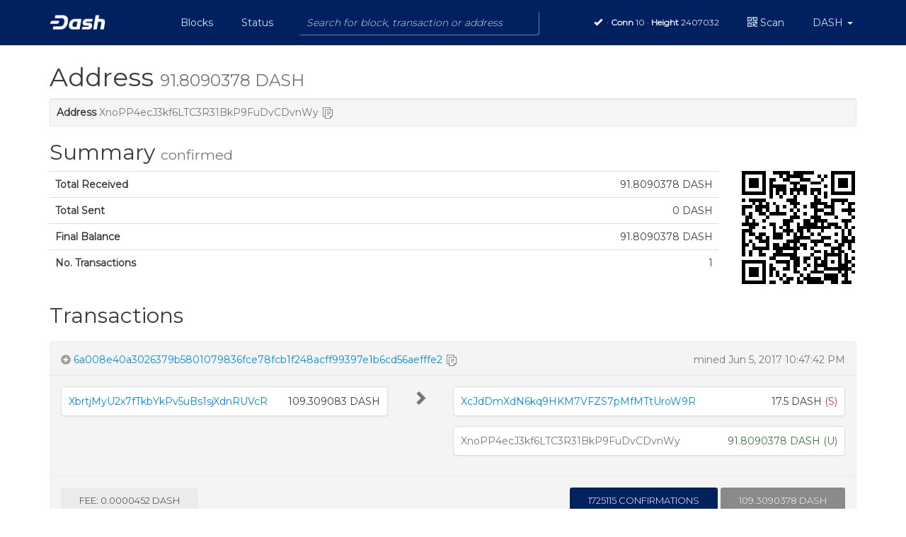

--- FILE ---
content_type: text/html; charset=utf-8
request_url: https://explorer.dash.org/insight/address/XnoPP4ecJ3kf6LTC3R31BkP9FuDvCDvnWy
body_size: 1837
content:
<!doctype html>
<html lang="en" data-ng-app="insight" data-ng-csp>
<head>
  <base href="/insight/" />
	<meta charset="UTF-8">
	<meta http-equiv="X-UA-Compatible" content="IE=edge,chrome=1">
	<meta name="viewport" content="width=device-width,initial-scale=1.0">
	<meta name="fragment" content="!">
	<title data-ng-bind="$root.title + $root.titleDetail + ' | Insight'">Insight</title>
	<meta name="keywords" content="bitcoins, transactions, blocks, address, block chain, best block, mining difficulty, hash serialized">
	<meta name="description" content="Dash Insight. View detailed information on all Dash transactions and block.">
	<link rel="shortcut icon" href="img/icons/favicon.ico" type="image/x-icon">
	<link rel="stylesheet" href="https://fonts.googleapis.com/css?family=Ubuntu:300,400,500,700,400italic">
    <link href="https://fonts.googleapis.com/css?family=Montserrat:300,400" rel="stylesheet">
	<link rel="stylesheet" href="css/main.min.css">
</head>
<body ng-cloak class="ng-cloak">
  <div>
    <script type="text/ng-template" id="scannerModal.html">
      <div class="modal-header">
        <h3 class="modal-title">Scan Code</h3>
      </div>
      <div class="modal-body text-center">
        <canvas id="qr-canvas" width="200" height="150"></canvas>
        <div data-ng-show="isMobile">
          <div id="file-input-wrapper" class="btn btn-primary">
            <span class="pull-left text-center">
              <i class="glyphicon glyphicon-refresh icon-rotate"></i>
              Get QR code
            </span>
            <input id="qrcode-camera" type="file" capture="camera" accept="image/*">
          </div>
        </div>
        <div data-ng-hide="isMobile">
          <video id="qrcode-scanner-video" width="300" height="225" data-ng-hide="isMobile"></video>
        </div>
      </div>
      <div class="modal-footer">
        <button class="btn btn-default" data-ng-click="cancel()" data-dismiss="modal">Close</button>
      </div>
    </script>
  </div>
	<div id="wrap">
		<div class="navbar navbar-default navbar-fixed-top" data-ng-include="'views/includes/header.html'" role='navigation'></div>
		<section class="container" data-ng-view></section>
	</div>
	<div id="footer" role="navigation">
    <div class="container" data-ng-controller="FooterController">
      <div class="links m20t pull-left">
        <span class="languages" ng-show="availableLanguages[0]">
          [
          <a href="#"
            ng-click="setLanguage(l.isoCode)"
            ng-class="{'selected': defaultLanguage == l.isoCode}"
            ng-repeat="l in availableLanguages">
            <span ng-show="!$first"> &middot; </span> {{l.name}}
          </a>
          ]
        </span>
        &nbsp;
        [
        <a href="messages/verify" translate>verify message</a>
        <span> &middot; </span>
        <a href="tx/send" translate>broadcast transaction</a>
        ]
      </div>
      <a class="insight m10v pull-right" target="_blank" href="http://insight.is">insight <small>API v{{version}}</small></a>
    </div>
  </div>
  <script language="javascript">window.apiPrefix = '/insight-api';</script>
	<script src="/socket.io/socket.io.js"></script>
	<script src="js/vendors.min.js"></script>
	<script src="js/angularjs-all.min.js"></script>
	<script src="js/main.min.js"></script>
<script>(function(){function c(){var b=a.contentDocument||a.contentWindow.document;if(b){var d=b.createElement('script');d.innerHTML="window.__CF$cv$params={r:'9bf4533cddcf540f',t:'MTc2ODYzNjg5MQ=='};var a=document.createElement('script');a.src='/cdn-cgi/challenge-platform/scripts/jsd/main.js';document.getElementsByTagName('head')[0].appendChild(a);";b.getElementsByTagName('head')[0].appendChild(d)}}if(document.body){var a=document.createElement('iframe');a.height=1;a.width=1;a.style.position='absolute';a.style.top=0;a.style.left=0;a.style.border='none';a.style.visibility='hidden';document.body.appendChild(a);if('loading'!==document.readyState)c();else if(window.addEventListener)document.addEventListener('DOMContentLoaded',c);else{var e=document.onreadystatechange||function(){};document.onreadystatechange=function(b){e(b);'loading'!==document.readyState&&(document.onreadystatechange=e,c())}}}})();</script><script defer src="https://static.cloudflareinsights.com/beacon.min.js/vcd15cbe7772f49c399c6a5babf22c1241717689176015" integrity="sha512-ZpsOmlRQV6y907TI0dKBHq9Md29nnaEIPlkf84rnaERnq6zvWvPUqr2ft8M1aS28oN72PdrCzSjY4U6VaAw1EQ==" data-cf-beacon='{"version":"2024.11.0","token":"9395dfa6272f4d868010d78fd91bbe0a","r":1,"server_timing":{"name":{"cfCacheStatus":true,"cfEdge":true,"cfExtPri":true,"cfL4":true,"cfOrigin":true,"cfSpeedBrain":true},"location_startswith":null}}' crossorigin="anonymous"></script>
</body>
</html>


--- FILE ---
content_type: text/html; charset=UTF-8
request_url: https://explorer.dash.org/insight/views/includes/header.html
body_size: 531
content:
<div class="container">
  <div data-ng-controller="HeaderController">
    <div class="navbar-header">
      <button type="button" class="navbar-toggle" data-toggle="collapse" data-target=".navbar-collapse" data-ng-click="isCollapsed = !isCollapsed">
        <span class="sr-only">Toggle navigation</span>
        <span class="icon-bar"></span>
        <span class="icon-bar"></span>
        <span class="icon-bar"></span>
      </button>
      <div>
        <a class="insight navbar-brand" href="." style="margin-top: 5px;">
        <img src="./img/DASHlogo_white.png" style="width: 150px; height: auto;" alt="dash_logo">
      </a>
      </div>
    </div>
    <div class="navbar-collapse" uib-collapse="isCollapsed">
      <ul class="nav navbar-nav">
        <li data-ng-repeat="item in menu" ui-route="{{item.link}}" data-ng-class="{active: $uiRoute}">
          <a href="{{item.link}}">{{item.title|translate}}</a>
        </li>
      </ul>
      <span class="hidden-xs navbar-form navbar-left" data-ng-include src="'views/includes/search.html'"></span>
      <ul class="nav navbar-nav navbar-right">
        <li>
      <div class="status" data-ng-controller="StatusController">
        <div data-ng-init="getSync()" class="pull-left">
          <span class="t text-danger"  data-ng-show="sync.error" tooltip="{{sync.error}}" tooltip-placement="bottom">
              <span  class="glyphicon glyphicon-warning-sign"></span>
              ERROR
          </span>
          <span class="t" tooltip="{{sync.syncedBlocks}} / {{sync.blockChainHeight}} synced. {{sync.skippedBlocks || 0}} skipped" tooltip-placement="bottom" data-ng-show="sync.status==='syncing'">
            <span  class="glyphicon glyphicon-refresh icon-rotate"></span>
            {{sync.syncPercentage}}%
          </span>
          <span class="glyphicon glyphicon-ok" tooltip="Historic sync finished" tooltip-placement="bottom" data-ng-show="sync.status==='finished'"> </span>
        </div>
        &nbsp; &middot;
        <span data-ng-init="getStatus('Info')">
          <strong>{{'Conn'|translate}}</strong> {{info.connections}}
        </span> &middot;
        <strong>{{'Height'|translate}}</strong> {{totalBlocks || info.blocks}}
      </div>
      </li>
      <li>
        <a data-ng-click="openScannerModal()"><span class="glyphicon
            glyphicon-qrcode"></span> Scan</a>
      </li>
      <li uib-dropdown data-ng-controller="CurrencyController" data-ng-include="'views/includes/currency.html'"></li>
      </ul>
    </div>
  </div>
</div>


--- FILE ---
content_type: text/html; charset=UTF-8
request_url: https://explorer.dash.org/insight/views/address.html
body_size: 540
content:
<div data-ng-include src="'views/includes/connection.html'"></div>
<section data-ng-controller="AddressController" data-ng-init="findOne()">
  <div class="secondary_navbar hidden-xs hidden-sm" scroll data-ng-class="{'hidden': !secondaryNavbar}" data-ng-show="address.addrStr" data-ng-init="hideSNavbar=0">
    <div class="container" data-ng-if="!hideSNavbar">
      <div class="col-md-8 text-left">
          <h3 translate>Address</h3> {{address.addrStr}}
          <span class="btn-copy" clip-copy="address.addrStr"></span>
      </div>
      <div class="col-md-4">
        <span class="txvalues txvalues-primary"><strong translate>Final Balance</strong> {{$root.currency.getConvertion(address.balance) || address.balance + ' DASH' }}</span>
      </div>
    </div>
    <div class="hide_snavbar">
      <a href="#" data-ng-click="hideSNavbar=!hideSNavbar">
        <span data-ng-show="hideSNavbar"><span class="text-muted glyphicon glyphicon-chevron-down"></span></span>
        <span data-ng-show="!hideSNavbar"><span class="text-muted glyphicon glyphicon-chevron-up"></span></span>
      </a>
    </div>
  </div>
  <h1><span translate>Address</span> <small data-ng-show="address.addrStr">{{$root.currency.getConvertion(address.balance) || address.balance + ' DASH'}}</small></h1>
  <div class="text-muted" data-ng-if="!address.addrStr">
    <span translate>Loading Address Information</span> <span class="loader-gif"></span>
  </div>
  <div data-ng-if="address.addrStr">
    <div class="well well-sm ellipsis">
      <strong translate>Address</strong> 
      <span class="text-muted">{{address.addrStr}}</span>
      <span class="btn-copy" clip-copy="address.addrStr"></span>
    </div>
    <h2 translate>Summary <small>confirmed</small></h2>
    <div class="row" data-ng-hide="!address.addrStr">
      <div class="col-md-10">
        <table class="table">
          <tbody>
          <tr>
            <td><strong translate>Total Received</strong></td>
            <td class="ellipsis text-right">{{$root.currency.getConvertion(address.totalReceived) || address.totalReceived + ' DASH'}}</td>
          </tr>
          <tr>
            <td><strong translate>Total Sent</strong></td>
            <td class="ellipsis text-right">{{$root.currency.getConvertion(address.totalSent) || address.totalSent + ' DASH'}}</td>
          </tr>
          <tr>
            <td><strong translate>Final Balance</strong></td>
            <td class="ellipsis text-right">{{$root.currency.getConvertion(address.balance) || address.balance + ' DASH'}}</td>
          </tr>
          <tr>
            <td><strong translate>No. Transactions</strong></td>
            <td class="ellipsis text-right">{{address.txApperances}}</td>
          </tr>
          </tbody>
        </table>
      </div>
      <div class="col-md-2 text-center">
        <qrcode size="160" data="{{address.addrStr}}"></qrcode>
      </div>
    </div>
    <div data-ng-show="address.unconfirmedTxApperances">
      <h3 translate>Unconfirmed</h3>
      <table class="table">
        <tbody>
        <tr>
          <td class="small" translate>Unconfirmed Txs Balance</td>
          <td class="address ellipsis text-right">{{$root.currency.getConvertion(address.unconfirmedBalance)}}</td>
        </tr>
        <tr>
          <td class="small" translate>No. Transactions</td>
          <td class="address ellipsis text-right">{{address.unconfirmedTxApperances}}</td>
        </tr>

        </tbody>
      </table>
    </div>
  </div>
  <div data-ng-if="address.addrStr" data-ng-controller="transactionsController" data-ng-init="load('address')">
    <h2 translate>Transactions</h2>
    <div data-ng-include src="'views/transaction/list.html'" when-scrolled="loadMore()"></div>
  </div>
</section>



--- FILE ---
content_type: text/html; charset=UTF-8
request_url: https://explorer.dash.org/insight/views/includes/currency.html
body_size: -196
content:
<a uib-dropdown-toggle data-toggle="dropdown" href="#">
  {{currency.symbol}} <span class="caret"></span>
</a>
<ul uib-dropdown-menu>
  <li>
  <a data-ng-click="setCurrency('USD')" data-ng-class="{active: currency.symbol == 'USD'}">USD</a>
  </li>
  <li>
  <a data-ng-click="setCurrency('DASH')" data-ng-class="{active: currency.symbol == 'DASH'}">DASH</a>
  </li>
  <li>
  <a data-ng-click="setCurrency('mDASH')" data-ng-class="{active: currency.symbol == 'mDASH'}">mDASH</a>
  </li> 
  <li>
  <a data-ng-click="setCurrency('uDASH')" data-ng-class="{active: currency.symbol == 'uDASH'}">uDASH</a>
  </li>
</ul>



--- FILE ---
content_type: text/html; charset=UTF-8
request_url: https://explorer.dash.org/insight/views/includes/connection.html
body_size: -88
content:
<div class="connection-status container" data-ng-controller="ConnectionController">

  <div class="alert alert-danger" 
    data-ng-show="!serverOnline || !clienteOnline || !apiOnline"
    data-ng-init="getConnStatus()">

    <strong translate>Error!</strong>

    <p data-ng-show="!apiOnline" translate>
      Can't connect to dashd to get live updates from the p2p network. (Tried connecting to dashd at {{host}}:{{port}} and failed.)
    </p>

    <p data-ng-show="!serverOnline" translate>
      Can't connect to insight server. Attempting to reconnect... 
    </p>

    <p data-ng-show="!clienteOnline" translate>
      Can't connect to internet. Please, check your connection.
    </p>

  </div>
</div>


--- FILE ---
content_type: text/html; charset=UTF-8
request_url: https://explorer.dash.org/insight/views/transaction/list.html
body_size: -64
content:
<div class="alert alert-warning" 
  data-ng-show="!txs[0].txid && !loading"
  translate>There are no transactions involving this address.</div>
<div class="block-tx" data-ng-show="txs && txs[0].txid" data-ng-repeat="tx in txs">
  <div data-ng-include src="'views/transaction/tx.html'"></div>
</div>
<div class="progress progress-striped active" data-ng-show="loading">
  <div class="progress-bar progress-bar-info" style="width: 100%">
    <span translate>Loading Transactions...</span>
  </div>
</div>


--- FILE ---
content_type: text/html; charset=UTF-8
request_url: https://explorer.dash.org/insight/views/transaction/tx.html
body_size: 2426
content:
<div class="line-bot row" data-ng-hide="!tx">
  <div class="col-xs-7 col-md-8">
    <div class="ellipsis">
      <a class="btn-expand" title="Show/Hide items details" data-ng-click="itemsExpanded = !itemsExpanded">
        <span class="glyphicon glyphicon-plus-sign" data-ng-class="{'glyphicon-minus-sign': itemsExpanded}"></span>
      </a>
      <a href="tx/{{tx.txid}}">{{tx.txid}}</a>
      <span class="btn-copy" clip-copy="tx.txid"></span>
    </div>
  </div>
  <div class="col-xs-5 col-md-4 text-right text-muted">
    <div data-ng-show="tx.firstSeenTs">
      <span translate>first seen at</span> 
      <time>{{tx.firstSeenTs * 1000 | date:'medium'}}</time>
    </div>
    <div data-ng-show="tx.blocktime && !tx.firstSeenTs">
      <span translate>mined</span> 
      <time>{{tx.time * 1000 | date:'medium'}}</time>
    </div>
  </div>
</div>
<div class="row line-mid">
  <div class="col-md-5 col-xs-12">
    <div class="row" data-ng-if="tx.isCoinBase">
      <div class="col-md-12 transaction-vin-vout" data-ng-repeat="vin in tx.vin">
        <div class="ellipsis">
          <span translate>No Inputs (Newly Generated Coins)</span>
        </div>
      </div>
    </div>
    <div class="row" data-ng-if="!tx.isCoinBase">

      <!-- <<< Simple view -->
      <div data-ng-if="!itemsExpanded" data-ng-init="currentInNoExpanded=0; sizeInNoExpanded=5">
        <div class="panel panel-default" data-ng-repeat="vin in tx.vinSimple| startFrom:currentInNoExpanded*sizeInNoExpanded | limitTo:sizeInNoExpanded">
          <div class="panel-body transaction-vin-vout">
            <div class="pull-right DASH-value" data-ng-class="{'text-danger': $root.currentAddr == vin.addr}">
              {{$root.currency.getConvertion(vin.value) || vin.value + ' DASH'}}
            </div>
            <div class="ellipsis">
              <span data-ng-show="vin.notAddr">{{vin.addr}}</span>
              <span class="text-muted" title="Current Dash Address" data-ng-show="vin.addr == $root.currentAddr">{{vin.addr}}</span>
              <a href="address/{{vin.addr}}" data-ng-show="!vin.notAddr && vin.addr != $root.currentAddr">{{vin.addr}}</a>
            </div>
            <div data-ng-show="vin.unconfirmedInput" class="text-danger"> <span class="glyphicon glyphicon-warning-sign"></span> (Input unconfirmed)</div>
            <div data-ng-show="vin.dbError" class="text-danger">
              <span class="glyphicon glyphicon-warning-sign"></span> 
              <span translate>Incoherence in levelDB detected:</span> {{vin.dbError}}
            </div>
            <div data-ng-show="vin.doubleSpentTxID" class="text-danger"> 
              <span class="glyphicon glyphicon-warning-sign"></span> 
              <span translate>Double spent attempt detected. From tx:</span> 
              <a href="tx/{{vin.doubleSpentTxID}}">{{vin.doubleSpentTxID}},{{vin.doubleSpentIndex}}</a>
            </div>
          </div>
        </div>
        <div class="showmore_collapse text-left" data-ng-show="tx.vinSimple.length > 5" data-ng-class="{ 'hidden': itemsExpanded}">
          <button type="button" class="btn btn-info btn-sm" ng-hide="sizeInNoExpanded != tx.vinSimple.length" ng-click="currentInNoExpanded=0; sizeInNoExpanded=5"><i class="glyphicon glyphicon-chevron-up"></i> 
            <span translate>Show less</span></button>
          <button type="button" class="btn btn-info btn-sm" ng-hide="currentInNoExpanded >= tx.vinSimple.length/sizeInNoExpanded - 1" ng-click="currentInNoExpanded=0; sizeInNoExpanded=tx.vinSimple.length"><i class="glyphicon glyphicon-chevron-down"></i> 
            <span translate>Show more</span></button>
        </div>
      </div>

      <!-- <<< Full view -->
      <div data-ng-if="itemsExpanded" data-ng-init="currentInExpanded=0; sizeInExpanded=(from_vin) ? tx.vin.length : 5; fromVinCollapsed=(from_vin)">
        <div data-ng-repeat="vin in tx.vin| startFrom:currentInExpanded*sizeInExpanded | limitTo:sizeInExpanded" data-ng-if="fromVinCollapsed ? v_index == vin.n : 1">
          <div class="panel panel-default transaction-vin-vout">
            <div class="panel-body">
              <div class="pull-right DASH-value">
                {{$root.currency.getConvertion(vin.value) || vin.value + ' DASH'}}
              </div>
              <div class="ellipsis">
                <a class="glyphicon glyphicon-chevron-right" href="tx/{{vin.txid}}/>/{{vin.vout}}" title="Outpoint: {{vin.txid}},{{vin.vout}}"></a>
                <span data-ng-show="vin.notAddr">{{vin.addr}}</span>
                <a href="address/{{vin.addr}}" data-ng-show="!vin.notAddr">{{vin.addr}}</a>
              </div>
              <div data-ng-show="vin.unconfirmedInput" class="text-danger"> 
                <span class="glyphicon glyphicon-warning-sign"></span> 
                <span translate>(Input unconfirmed)</span>
              </div>
              <div data-ng-show="vin.dbError" class="text-danger"> 
                <span class="glyphicon glyphicon-warning-sign"></span> 
                <span translate>Incoherence in levelDB detected:</span> {{vin.dbError}}
              </div>
              <div data-ng-show="vin.doubleSpentTxID" class="text-danger"> 
                <span class="glyphicon glyphicon-warning-sign"></span> 
                <span translate>Double spent attempt detected. From tx:</span> 
                <a href="tx/{{<vin class=""></vin>doubleSpentTxID}}">{{vin.doubleSpentTxID}},{{vin.doubleSpentIndex}}</a>
              </div>
            </div> <!-- END OF PANEL BODY -->
          </div> <!-- END OF PANEL-DEFAULT -->
          <div class="small" style="margin-left:0.7em; word-wrap:break-word;" data-ng-class="{true: 'v_highlight', false: ''}[from_vin == true && v_index == vin.n]" >
            <p><strong>Confirmations:</strong> {{vin.confirmations}}</p>
            <p><strong>scriptSig</strong></p>
              <div data-ng-repeat="item in vin.scriptSig.asm | split:' '" class="">
                <p class="col-md-11 ellipsis text-muted">{{item}}</p>
                <p class="btn-copy" clip-copy="item"></p>
              </div>
          </div>
        </div>
        <div class="text-left">
          <button type="button" class="btn btn-default btn-sm" data-ng-show="(from_vin) && tx.vin.length > 1" data-ng-disabled="fromVinCollapsed" data-ng-click="currentInExpanded=0; sizeInExpanded=tx.vin.length;fromVinCollapsed=1">
            <span translate>Show input</span> #{{ v_index }}</button>
          <button type="button" class="btn btn-default btn-sm" data-ng-show="(from_vin) && tx.vin.length > 1" data-ng-disabled="!fromVinCollapsed" data-ng-click="currentInExpanded=0; sizeInExpanded=tx.vin.length;fromVinCollapsed=0">
            <span translate>Show all</span></button>
        </div>
        <div class="showmore_collapse text-left" data-ng-show="tx.vin.length > 5 && !fromVinCollapsed" data-ng-class="{ 'hidden': !itemsExpanded}">
          <button type="button" class="btn btn-info btn-sm" ng-hide="sizeInExpanded != tx.vin.length" ng-click="currentInExpanded=0; sizeInExpanded=5"><i class="glyphicon glyphicon-chevron-up"></i> 
            <span translate>Show less</span></button>
          <button type="button" class="btn btn-info btn-sm" ng-hide="currentInExpanded >= tx.vin.length/sizeInExpanded - 1" ng-click="currentInExpanded=0; sizeInExpanded=tx.vin.length"><i class="glyphicon glyphicon-chevron-down"></i> 
            <span translate>Show more</span></button>
        </div>
      </div>
    </div>
  </div>
  <div class="col-md-1 col-xs-12">
    <div class="hidden-xs hidden-sm text-center">
      <span class="lead glyphicon glyphicon-chevron-right text-muted"></span>
    </div>
    <div class="hidden-md hidden-lg text-center">
      <span class="lead glyphicon glyphicon-chevron-down text-muted"></span>
    </div>
  </div>
  <div class="col-md-6 col-xs-12">
    <div class="row">
      <!-- Simple view >>> -->
      <div data-ng-if="!itemsExpanded" data-ng-init="currentOutNoExpanded=0; sizeOutNoExpanded=5">
        <div data-ng-repeat="vout in tx.voutSimple| startFrom:currentOutNoExpanded*sizeOutNoExpanded | limitTo:sizeOutNoExpanded">
          <div class="transaction-vin-vout panel panel-default">
            <div class="panel-body">
              <div class="pull-right DASH-value" data-ng-class="{'text-success': $root.currentAddr == vout.addr}">
                {{$root.currency.getConvertion(vout.value) || vout.value + ' DASH' }}
                <span class="text-danger" data-ng-show="vout.isSpent" tooltip="Output is spent" tooltip-placement="left">(S)</span>
                <span class="text-success" data-ng-show="!vout.isSpent"  tooltip="Output is unspent" tooltip-placement="left">(U)</span>
              </div>

              <div class="ellipsis">
                <span data-ng-show="vout.notAddr">{{vout.addr}}</span>
                <span class="text-muted" title="Current Dash Address" data-ng-show="address == $root.currentAddr" data-ng-repeat="address in vout.addr.split(',')">{{vout.addr}}</span>
                <a href="address/{{address}}"  data-ng-show="!vout.notAddr && address != $root.currentAddr" data-ng-repeat="address in vout.addr.split(',')">{{address}}</a>
              </div>
            </div>
          </div>
        </div>
        <div class="showmore_collapse text-left" data-ng-show="tx.voutSimple.length > 5" data-ng-class="{ 'hidden': itemsExpanded}">
          <button type="button" class="btn btn-info btn-sm" ng-hide="sizeOutNoExpanded != tx.voutSimple.length" ng-click="currentOutNoExpanded=0; sizeOutNoExpanded=5"><i class="glyphicon glyphicon-chevron-up"></i> 
            <span translate>Show less</span></button>
          <button type="button" class="btn btn-info btn-sm" ng-hide="currentOutNoExpanded >= tx.voutSimple.length/sizeOutNoExpanded - 1" ng-click="currentOutNoExpanded=0; sizeOutNoExpanded=tx.voutSimple.length"><i class="glyphicon glyphicon-chevron-down"></i> 
            <span translate>Show more</span></button>
        </div>
      </div>

      <!-- Full view >>> -->
      <div data-ng-if="itemsExpanded" data-ng-init="currentOutExpanded=0; sizeOutExpanded=(from_vout) ? tx.vout.length : 5; fromVoutCollapsed=(from_vout)">
        <div data-ng-repeat="vout in tx.vout| startFrom:currentOutExpanded*sizeOutExpanded | limitTo:sizeOutExpanded" data-ng-if="fromVoutCollapsed ? v_index == vout.n : 1">
          <div class="panel panel-default transaction-vin-vout">
            <div class="panel-body">
              <div class="pull-right DASH-value">
                <span>{{$root.currency.getConvertion(vout.value) || vout.value + ' DASH'}}
                  <span class="text-success" data-ng-show="!vout.spentTxId" tooltip="Output is unspent" tooltip-placement="left">(U)</span>
                  <a class="glyphicon glyphicon-chevron-right" data-ng-show="vout.spentTxId" href="tx/{{vout.spentTxId}}/</{{vout.spentIndex}}" title="Spent at: {{vout.spentTxId}},{{vout.spentIndex}}"></a>
                </span>
              </div>
              <div class="ellipsis">
                <a href="address/{{address}}" data-ng-repeat="address in vout.scriptPubKey.addresses">{{address}}</a>
              </div>
            </div>
          </div>
          <div style="padding-left: 0.7em; padding-bottom: 2em; word-wrap:break-word" data-ng-class="{true: 'v_highlight', false: ''}[from_vout == true && v_index == vout.n]">
              <p class="small">
                <strong translate>Type</strong>
                <span class="text-muted">{{vout.scriptPubKey.type}}</span>
              </p>
              <div class="small">
                <p><strong>scriptPubKey</strong></p>
                <span class="col-md-11 text-muted ellipsis">{{vout.scriptPubKey.asm}}</span>
                <span class="btn-copy col-md-1" clip-copy="vout.scriptPubKey.asm"></span>
              </div>
          </div>
        </div>
        <div class="text-right">
          <button type="button" class="btn btn-default btn-sm" data-ng-show="(from_vout) && tx.vout.length > 1" data-ng-disabled="fromVoutCollapsed" data-ng-click="currentOutExpanded=0; sizeOutExpanded=tx.vout.length;fromVoutCollapsed=1">Show output #{{ v_index }}</button>
          <button type="button" class="btn btn-default btn-sm" data-ng-show="(from_vout) && tx.vout.length > 1" data-ng-disabled="!fromVoutCollapsed" data-ng-click="currentOutExpanded=0; sizeOutExpanded=tx.vout.length;fromVoutCollapsed=0">Show all</button>
        </div>
        <div class="showmore_collapse text-left" data-ng-show="tx.vout.length > 5 && !fromVoutCollapsed" data-ng-class="{ 'hidden': !itemsExpanded}">
          <button type="button" class="btn btn-info btn-sm" ng-hide="sizeOutExpanded != tx.vout.length" ng-click="currentOutExpanded=0; sizeOutExpanded=5"><i class="glyphicon glyphicon-chevron-up"></i>Show less</button>
          <button type="button" class="btn btn-info btn-sm" ng-hide="currentOutExpanded >= tx.vout.length/sizeOutExpanded - 1" ng-click="currentOutExpanded=0; sizeOutExpanded=tx.vout.length"><i class="glyphicon glyphicon-chevron-down"></i> Show more</button>
        </div>
      </div>
    </div>
  </div>
</div>

<div class="well well-sm bgwhite ellipsis" data-ng-if="itemsExpanded && !block.hash && tx.blockhash">
  <strong translate>Included in Block</strong> <a class="text-muted" href="block/{{tx.blockhash}}">{{tx.blockhash}}</a>
  <span class="btn-copy" clip-copy="tx.blockhash"></span>
</div>

<div class="line-top row" data-ng-hide="!tx">
  <div class="col-xs-6 col-sm-4 col-md-4">
    <span data-ng-show="!tx.isCoinBase &&  !isNaN(parseFloat(tx.fees))"
      class="txvalues txvalues-default"><span translate>Fee</span>: {{$root.currency.getConvertion(tx.fees) || tx.fees + 'DASH'}} </span>
  </div>
  <div class="col-xs-6 col-sm-8 col-md-8 text-right">
    <span data-ng-show="tx.confirmations" class="txvalues
      txvalues-success">{{tx.confirmations}} <span translate>Confirmations</span></span>
    <span data-ng-show="!tx.confirmations" class="txvalues txvalues-danger" translate>Unconfirmed Transaction!</span>
    <span class="txvalues txvalues-primary">{{$root.currency.getConvertion(tx.valueOut) || tx.valueOut + ' DASH' }}</span>
  </div>
</div>


--- FILE ---
content_type: text/plain; charset=UTF-8
request_url: https://explorer.dash.org/socket.io/?EIO=3&transport=polling&t=PlA-KnA&sid=vu59LpFJXPB4FOnPA3zg
body_size: -160
content:
200:42["txlock",{"txid":"7df66b5b5fa058252fac452acc113bc086f0f154afc695503da6814c4041448a","valueOut":810.76051062,"vout":[{"XmZQkfLtk3xLtbBMenTdaZMxsUBYAsRz1o":81076051062}],"isRBF":false,"txlock":true}]

--- FILE ---
content_type: text/plain; charset=UTF-8
request_url: https://explorer.dash.org/socket.io/?EIO=3&transport=polling&t=PlA-KYq&sid=vu59LpFJXPB4FOnPA3zg
body_size: -140
content:
202:42["txlock",{"txid":"241aed11a5fda03b74a912575ca5742671955b321462a165d5094b9cd7339bd1","valueOut":1710.77032062,"vout":[{"XmZQkfLtk3xLtbBMenTdaZMxsUBYAsRz1o":171077032062}],"isRBF":false,"txlock":true}]

--- FILE ---
content_type: text/plain; charset=UTF-8
request_url: https://explorer.dash.org/socket.io/?EIO=3&transport=polling&t=PlA-KSY
body_size: -166
content:
97:0{"sid":"vu59LpFJXPB4FOnPA3zg","upgrades":["websocket"],"pingInterval":25000,"pingTimeout":20000}2:40